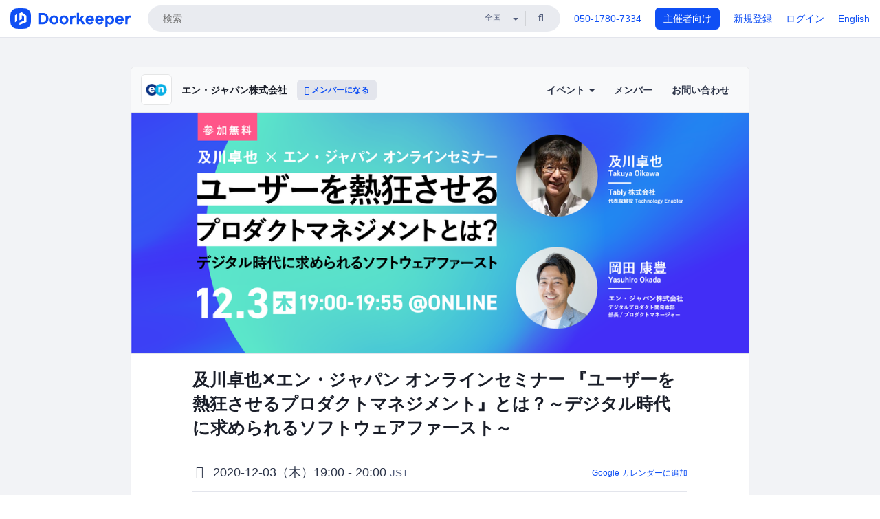

--- FILE ---
content_type: text/html; charset=utf-8
request_url: https://enjapan.doorkeeper.jp/events/114320
body_size: 12581
content:
<!DOCTYPE html>
<html lang='ja'>
<head>
<meta content='text/html;charset=UTF-8' http-equiv='content-type'>
<meta charset='utf-8'>
<meta content='IE=Edge,chrome=1' http-equiv='X-UA-Compatible'>
<meta content='width=device-width,initial-scale=1,maximum-scale=1,user-scalable=no' name='viewport'>
<meta content='telephone=no' name='format-detection'>
<meta content='195702240496602' property='fb:app_id'>
<title>
及川卓也✕エン・ジャパン オンラインセミナー 『ユーザーを熱狂させるプロダクトマネジメント』とは？～デジタル時代に求められるソフトウェアファースト～ - エン・ジャパン株式会社
 | Doorkeeper
</title>
<link rel="icon" type="image/x-icon" href="https://doorkeeper.jp/assets/favicon-2e40be8f198ee3cb97dccbfbb3959374981ae0164d4f349e1787ff5f4c336af8.ico" />
<link href='https://enjapan.doorkeeper.jp/events/114320' rel='canonical'>
<script type='application/ld+json'>{"@context":"https://schema.org","@type":"Event","name":"及川卓也✕エン・ジャパン オンラインセミナー 『ユーザーを熱狂させるプロダクトマネジメント』とは？～デジタル時代に求められるソフトウェアファースト～","url":"https://enjapan.doorkeeper.jp/events/114320","startDate":"2020-12-03T19:00:00+09:00","endDate":"2020-12-03T20:00:00+09:00","eventAttendanceMode":"https://schema.org/OnlineEventAttendanceMode","description":"**Peatixで既にお申込み済みの方は、こちらで新規にお申し込みをしていただく必要はありません。**\r\n\r\n**【スピーカー】\r\n及川卓也 （Takuya Oikawa）｜ Tably株式会社 代表取締役 Technology Enabler**\r\n\r\n早稲田大学理工学部を卒業後、日本DECに入社。\r\n営業サポート、ソフトウェア開発、研究開発に従事し、\r\n1997年よりMicrosoftで...","offers":[{"@type":"Offer","availability":"https://schema.org/SoldOut","price":"0","priceCurrency":"JPY","url":"https://enjapan.doorkeeper.jp/events/114320","availabilityEnds":"2020-12-03T19:00:00+09:00","validFrom":"2020-11-20T11:07:25+09:00"}],"organizer":{"url":"https://enjapan.doorkeeper.jp/","description":"人材採用・入社後活躍のエン・ジャパン株式会社が運営する公式コミュニティです。 当社主催のイベント情報をお届けいたします。\r\n\r\n▼当社コーポレートサイト\r\nhttps://corp.en-japan.com/\r\n\r\n▼当社運営するnote「en-japan デジタルプロダクト開発本部」\r\nhttps://diginote.en-japan.com/\r\n\r\n▼当社PM オカダヤスヒロ（岡田康豊...","@type":"Organization","name":"エン・ジャパン株式会社"},"location":{"@type":"VirtualLocation","url":"https://zoom.us/j/95908077056?pwd=bThabDJHTXV6dmNTZnZaSlJpNFNGQT09"},"image":["https://doorkeeper.jp/rails/active_storage/representations/proxy/eyJfcmFpbHMiOnsibWVzc2FnZSI6IkJBaHBBeUtaQWc9PSIsImV4cCI6bnVsbCwicHVyIjoiYmxvYl9pZCJ9fQ==--77fd02081e140f9ce565968964288e153fa32a52/eyJfcmFpbHMiOnsibWVzc2FnZSI6IkJBaDdCem9MWm05eWJXRjBTU0lJY0c1bkJqb0dSVlE2RkhKbGMybDZaVjkwYjE5c2FXMXBkRnNIYVFMb0F6QT0iLCJleHAiOm51bGwsInB1ciI6InZhcmlhdGlvbiJ9fQ==--91839951a073aea8822f6907dc8d81559a890706/pmconf_aftshow_1203__.png"]}</script>
<meta content='及川卓也✕エン・ジャパン オンラインセミナー 『ユーザーを熱狂させるプロダクトマネジメント』とは？～デジタル時代に求められるソフトウェアファースト～' property='og:title'>
<meta content='activity' property='og:type'>
<meta content='https://doorkeeper.jp/rails/active_storage/representations/proxy/eyJfcmFpbHMiOnsibWVzc2FnZSI6IkJBaHBBeUtaQWc9PSIsImV4cCI6bnVsbCwicHVyIjoiYmxvYl9pZCJ9fQ==--77fd02081e140f9ce565968964288e153fa32a52/eyJfcmFpbHMiOnsibWVzc2FnZSI6IkJBaDdCem9MWm05eWJXRjBTU0lJY0c1bkJqb0dSVlE2RkhKbGMybDZaVjkwYjE5c2FXMXBkRnNIYVFMb0F6QT0iLCJleHAiOm51bGwsInB1ciI6InZhcmlhdGlvbiJ9fQ==--91839951a073aea8822f6907dc8d81559a890706/pmconf_aftshow_1203__.png' property='og:image'>
<meta content='https://enjapan.doorkeeper.jp/events/114320' property='og:url'>
<meta content='エン・ジャパン株式会社' property='og:site_name'>
<meta name="twitter:card" content="summary_large_image">
<meta content='@doorkeeper_jp' name='twitter:site'>
<meta content='2020-12-03（木）19:00 - 20:00 Peatixで既にお申込み済みの方は、こちらで新規にお申し込みをしていただく必要はありません。

【スピーカー】
及川卓也 （Takuya Oikawa）｜ Tably株式会社 代表取締役 Technology Enabler

早稲田大学理工学部を卒業後、日本DECに入社。
営業サポート、ソフトウェア開発、研究開発に従事し、
1997年...' name='twitter:description'>
<meta content='2020-12-03（木）19:00 - 20:00 Peatixで既にお申込み済みの方は、こちらで新規にお申し込みをしていただく必要はありません。

【スピーカー】
及川卓也 （Takuya Oikawa）｜ Tably株式会社 代表取締役 Technology Enabler

早稲田大学理工学部を卒業後、日本DECに入社。
営業サポート、ソフトウェア開発、研究開発に従事し、
1997年よりMicrosoftでWindows製品の開発に携わる。
2006年～Googleでサーチのプロダクトマネジメントや
Chromeのエンジニアリングマネジメントなどに従事。
2015年、『Qiita...' property='og:description'>

<link rel="stylesheet" href="https://doorkeeper.jp/assets/fontawesome-6d53862a62d9076af1e6640213de3ab8114672a22f11aca4a0dd505304dea878.css" media="all" />
<link rel="stylesheet" href="https://doorkeeper.jp/assets/application-a7ca6442b36ff357134ea76775c81570b8873fe6fd80ba91fc22f78c56b3a689.css" media="all" />
<script src="https://doorkeeper.jp/assets/application-1c082e4d4428bb024ff379de01801b67c9e614217f5653cdf1dc3d215a8ac813.js"></script>
<script src="https://doorkeeper.jp/packs/js/app-774bc3e2b960369073bc.js" async="async"></script>
<link rel="stylesheet" href="https://doorkeeper.jp/packs/css/app-5989d222.css" async="async" media="screen" />
<meta name="csrf-param" content="authenticity_token" />
<meta name="csrf-token" content="ICWm8T+0+AnLkPPh1bfTadTh5po4MBodQ0lX/+IBxHth7eISauF0GYauBHZstxpclfKl+TqI5iavlUaLy+Oisg==" />
<script async src="https://www.googletagmanager.com/gtag/js?id=UA-15834284-1"></script>
<script>
  window.dataLayer = window.dataLayer || [];
  function gtag(){dataLayer.push(arguments);}
  gtag('js', new Date());
  gtag('config', 'UA-15834284-1'); // Universal Analytics property.
 
    gtag('config', 'G-RCGBRG13Y4'); // Google Analytics 4 property.
  
</script>
<script async='' src='https://www.googletagmanager.com/gtag/js?id=G-RCGBRG13Y4'></script>
<script>
  window.dataLayer = window.dataLayer || []; 
  function gtag(){dataLayer.push(arguments);} 
  gtag('js', new Date()); 
  gtag('config', 'G-RCGBRG13Y4');
</script>
<script>
  (function(w,d,s,l,i) {
    w[l]=w[l]||[];
    w[l].push({'gtm.start': new Date().getTime(),event:'gtm.js'});
    var f=d.getElementsByTagName(s)[0],
    j=d.createElement(s),dl=l!='dataLayer'?'&l='+l:'';
    j.async=true;
    j.src='https://www.googletagmanager.com/gtm.js?id='+i+dl;
    f.parentNode.insertBefore(j,f);
  })(window,document,'script','dataLayer','GTM-PPDS423');
</script>

<link rel="preload" as="style" href="https://glass.io/integration/glass.min.css" onload="this.onload=null;this.rel='stylesheet'" />
<script>
  window.glassApiKey = 'eurZwW4nhD1V8etacAW83Att';
  var s = document.createElement("script");
  s.type = "text/javascript";
  s.async = true;
  s.src = "https://glass.io/integration/glass.min.js";
  function load() {
    Glass.init();
  }
  s.onload = load;
  document.head.appendChild(s);
</script>
<script type="text/javascript">!function(e,t,n){function a(){var e=t.getElementsByTagName("script")[0],n=t.createElement("script");n.type="text/javascript",n.async=!0,n.src="https://beacon-v2.helpscout.net",e.parentNode.insertBefore(n,e)}if(e.Beacon=n=function(t,n,a){e.Beacon.readyQueue.push({method:t,options:n,data:a})},n.readyQueue=[],"complete"===t.readyState)return a();e.attachEvent?e.attachEvent("onload",a):e.addEventListener("load",a,!1)}(window,document,window.Beacon||function(){});</script>
<script type="text/javascript">
  window.Beacon('init', '9329d34b-d6c4-4abc-8115-ed0066b505cb')
</script>

<script>
//<![CDATA[
      (function(e,b){if(!b.__SV){var a,f,i,g;window.mixpanel=b;a=e.createElement("script");
      a.type="text/javascript";a.async=!0;a.src=("https:"===e.location.protocol?"https:":"http:")+
      '//cdn.mxpnl.com/libs/mixpanel-2.2.min.js';f=e.getElementsByTagName("script")[0];
      f.parentNode.insertBefore(a,f);b._i=[];b.init=function(a,e,d){function f(b,h){
      var a=h.split(".");2==a.length&&(b=b[a[0]],h=a[1]);b[h]=function(){b.push([h].concat(
      Array.prototype.slice.call(arguments,0)))}}var c=b;"undefined"!==typeof d?c=b[d]=[]:
      d="mixpanel";c.people=c.people||[];c.toString=function(b){var a="mixpanel";"mixpanel"!==d&&(a+="."+d);
      b||(a+=" (stub)");return a};c.people.toString=function(){return c.toString(1)+".people (stub)"};
      i="disable track track_pageview track_links track_forms register register_once alias unregister identify name_tag set_config people.set people.set_once people.increment people.append people.track_charge people.clear_charges people.delete_user".split(" ");
      for(g=0;g<i.length;g++)f(c,i[g]); b._i.push([a,e,d])};b.__SV=1.2}})(document,window.mixpanel||[]);
      mixpanel.init("2d0a9fadc66f322337b0428d60907db5");

//]]>
</script></head>
<body>
<!-- Google Tag Manager (noscript) -->
<noscript>
<iframe height='0' src='https://www.googletagmanager.com/ns.html?id=GTM-PPDS423' style='display:none;visibility:hidden' width='0'></iframe>
</noscript>
<!-- End Google Tag Manager (noscript) -->

<header class='app-header'>
<div class='app-header-inner'>
<div class='app-header-brand'>
<a class="doorkeeper" href="https://www.doorkeeper.jp/"><img alt="Doorkeeper" src="https://doorkeeper.jp/assets/logo-966182d4b3e6dab86edb746a9f7681769fc3928fc73b2776bbf36e3bc18d2674.svg" /></a>
</div>
<div class='app-header-search'>
<form class="search-form form" role="search" action="https://www.doorkeeper.jp/events" accept-charset="UTF-8" method="get">
<div class='search-compact'>
<div class='search-compact-inner'>
<input type="text" name="q" id="q" value="" class="search-compact-field" placeholder="検索" />
<div class='search-compact-location'>
<select name="prefecture_id" id="prefecture_id" class="search-compact-dropdown"><option value="">全国</option><option value="hokkaido">北海道</option>
<option value="aomori">青森</option>
<option value="iwate">岩手</option>
<option value="miyagi">宮城</option>
<option value="akita">秋田</option>
<option value="yamagata">山形</option>
<option value="fukushima">福島</option>
<option value="ibaraki">茨城</option>
<option value="tochigi">栃木</option>
<option value="gunma">群馬</option>
<option value="saitama">埼玉</option>
<option value="chiba">千葉</option>
<option value="tokyo">東京</option>
<option value="kanagawa">神奈川</option>
<option value="niigata">新潟</option>
<option value="toyama">富山</option>
<option value="ishikawa">石川</option>
<option value="fukui">福井</option>
<option value="yamanashi">山梨</option>
<option value="nagano">長野</option>
<option value="gifu">岐阜</option>
<option value="shizuoka">静岡</option>
<option value="aichi">愛知</option>
<option value="mie">三重</option>
<option value="shiga">滋賀</option>
<option value="kyoto">京都</option>
<option value="osaka">大阪</option>
<option value="hyogo">兵庫</option>
<option value="nara">奈良</option>
<option value="wakayama">和歌山</option>
<option value="tottori">鳥取</option>
<option value="shimane">島根</option>
<option value="okayama">岡山</option>
<option value="hiroshima">広島</option>
<option value="yamaguchi">山口</option>
<option value="tokushima">徳島</option>
<option value="kagawa">香川</option>
<option value="ehime">愛媛</option>
<option value="kochi">高知</option>
<option value="fukuoka">福岡</option>
<option value="saga">佐賀</option>
<option value="nagasaki">長崎</option>
<option value="kumamoto">熊本</option>
<option value="oita">大分</option>
<option value="miyazaki">宮崎</option>
<option value="kagoshima">鹿児島</option>
<option value="okinawa">沖縄</option></select>
</div>
<div class='search-compact-submit'>
<button type="submit" class="search-compact-btn"><i class="fas fa-search"></i></button>
</div>
</div>
</div>
</form>


</div>
<div class='app-header-nav'>
<nav class='app-header-nav-list'>
<div class='app-header-nav-item'><a href="tel:8105017807334">050-1780-7334</a></div>
<div class='app-header-nav-item hidden-xxs'><a class="btn btn-primary btn-block" href="https://www.doorkeeper.jp/organizers?locale=ja">主催者向け</a></div>
<div class='app-header-nav-item hidden-xxs'><a href="https://manage.doorkeeper.jp/user/sign_up?continue=https%3A%2F%2Fenjapan.doorkeeper.jp%2Fevents%2F114320">新規登録</a></div>
<div class='app-header-nav-item'><a href="https://manage.doorkeeper.jp/user/sign_in?continue=https%3A%2F%2Fenjapan.doorkeeper.jp%2Fevents%2F114320">ログイン</a></div>
<div class='app-header-nav-item hidden-xxs'><a rel="nofollow" href="https://enjapan.doorkeeper.jp/events/114320?locale=en&amp;switch_locale=true">English</a></div>
<div class='app-header-search-mobile' style='margin-right: 0; margin-left: 20px;'>
<button id='mobile-search-btn'>
<i class="fas fa-search search-icon"></i>
<i class="fas fa-times close-icon"></i>
</button>
</div>
</nav>
</div>
</div>
</header>


<div class='content client-full-width'>
<div class='client-container'>
<div class='community-page'>
<div class='community-header'>
<div class='community-header-inner'>
<div class='community-header-info'>
<div class='community-profile-picture'>
<a href="/"><img alt="エン・ジャパン株式会社" src="https://doorkeeper.jp/rails/active_storage/representations/proxy/eyJfcmFpbHMiOnsibWVzc2FnZSI6IkJBaHBBMFY4QVE9PSIsImV4cCI6bnVsbCwicHVyIjoiYmxvYl9pZCJ9fQ==--8910e42e71d9f7b5877ef8299d568a2bdf151181/eyJfcmFpbHMiOnsibWVzc2FnZSI6IkJBaDdCem9MWm05eWJXRjBTU0lJYW5CbkJqb0dSVlE2RTNKbGMybDZaVjloYm1SZmNHRmtXd2RwQWNocEFjZz0iLCJleHAiOm51bGwsInB1ciI6InZhcmlhdGlvbiJ9fQ==--ed21893bc3f6dbb42a45b555f9878f5434977670/logo_en.jpg" /></a>
</div>
<h4 class='community-title'>
<a href="/">エン・ジャパン株式会社</a>
</h4>
<a class='visible-sm visible-xs btn btn-add-community' data-toggle='collapse' href='#community-nav'>
<i class="fas fa-bars"></i>
</a>
<a class="btn btn-sm btn-add-community hidden-sm hidden-xs" href="/member/new"><i class="fas fa-plus"></i> メンバーになる</a>
</div>
<ul class='community-nav collapse' id='community-nav'>
<li class='community-nav-item visible-sm visible-xs'>
<a class="community-nav-link" href="/member/new">メンバーになる</a>
</li>
<li class='community-nav-item hidden-xs hidden-sm'>
<div class='dropdown'>
<a class='dropdown-toggle community-nav-link' data-toggle='dropdown' href='#' id='eventsDropdown'>
イベント
<span class='caret'></span>
</a>
<ul class='dropdown-menu'>
<li><a class="community-nav-link" href="/events/upcoming">開催予定イベント</a></li>
<li><a class="community-nav-link" href="/events/past">過去のイベント</a></li>
</ul>
</div>
</li>
<li class='visible-xs visible-sm community-nav-item'><a class="community-nav-link" href="/events/upcoming">開催予定イベント</a></li>
<li class='visible-xs visible-sm community-nav-item'><a class="community-nav-link" href="/events/past">過去のイベント</a></li>
<li class='community-nav-item'>
<a class="community-nav-link" href="/members">メンバー</a>
</li>
<li class='community-nav-item'>
<a class="community-nav-link" href="/contact/new?event_id=114320">お問い合わせ
</a></li>
</ul>
</div>
</div>


<div class='community-content'>
<div class="community-content-banner-top"><img class="event-banner-image" src="https://doorkeeper.jp/rails/active_storage/representations/proxy/eyJfcmFpbHMiOnsibWVzc2FnZSI6IkJBaHBBeUtaQWc9PSIsImV4cCI6bnVsbCwicHVyIjoiYmxvYl9pZCJ9fQ==--77fd02081e140f9ce565968964288e153fa32a52/eyJfcmFpbHMiOnsibWVzc2FnZSI6IkJBaDdCem9MWm05eWJXRjBTU0lJY0c1bkJqb0dSVlE2RkhKbGMybDZaVjkwYjE5c2FXMXBkRnNIYVFMb0F6QT0iLCJleHAiOm51bGwsInB1ciI6InZhcmlhdGlvbiJ9fQ==--91839951a073aea8822f6907dc8d81559a890706/pmconf_aftshow_1203__.png" /></div>
<div class='community-container community-content-title-wrap'>
<h1 class='community-content-title'>及川卓也✕エン・ジャパン オンラインセミナー 『ユーザーを熱狂させるプロダクトマネジメント』とは？～デジタル時代に求められるソフトウェアファースト～</h1>
<div class='community-event-info-wrap'>
<div class='community-event-info-label'>
<i class="far fa-clock"></i>
</div>
<div class='community-event-info-content'>
<date class='community-event-info-date'>
2020-12-03（木）19:00 - 20:00
<small class='text-muted'>JST</small>
</date>
<div class='community-event-info-action'><a href="https://www.google.com/calendar/event?action=TEMPLATE&amp;text=%E5%8F%8A%E5%B7%9D%E5%8D%93%E4%B9%9F%E2%9C%95%E3%82%A8%E3%83%B3%E3%83%BB%E3%82%B8%E3%83%A3%E3%83%91%E3%83%B3+%E3%82%AA%E3%83%B3%E3%83%A9%E3%82%A4%E3%83%B3%E3%82%BB%E3%83%9F%E3%83%8A%E3%83%BC+%E3%80%8E%E3%83%A6%E3%83%BC%E3%82%B6%E3%83%BC%E3%82%92%E7%86%B1%E7%8B%82%E3%81%95%E3%81%9B%E3%82%8B%E3%83%97%E3%83%AD%E3%83%80%E3%82%AF%E3%83%88%E3%83%9E%E3%83%8D%E3%82%B8%E3%83%A1%E3%83%B3%E3%83%88%E3%80%8F%E3%81%A8%E3%81%AF%EF%BC%9F%EF%BD%9E%E3%83%87%E3%82%B8%E3%82%BF%E3%83%AB%E6%99%82%E4%BB%A3%E3%81%AB%E6%B1%82%E3%82%81%E3%82%89%E3%82%8C%E3%82%8B%E3%82%BD%E3%83%95%E3%83%88%E3%82%A6%E3%82%A7%E3%82%A2%E3%83%95%E3%82%A1%E3%83%BC%E3%82%B9%E3%83%88%EF%BD%9E&amp;details=https%3A%2F%2Fenjapan.doorkeeper.jp%2Fevents%2F114320&amp;dates=20201203T100000Z%2F20201203T110000Z&amp;location=&amp;trp=true&amp;sprop=website:https%3A%2F%2Fenjapan.doorkeeper.jp%2F&amp;sprop=name:%E3%82%A8%E3%83%B3%E3%83%BB%E3%82%B8%E3%83%A3%E3%83%91%E3%83%B3%E6%A0%AA%E5%BC%8F%E4%BC%9A%E7%A4%BE+%28Doorkeeper%29">Google カレンダーに追加</a></div>
</div>
</div>
<div class='community-event-info-wrap'>
<div class='community-event-info-label'>
<i class="fas fa-map-marker-alt"></i>
</div>
<div class='community-event-info-content'>
<a class="label label-link" style="margin-right: 5px" href="https://www.doorkeeper.jp/online/events">オンライン</a>
<span>
リンクは参加者だけに表示されます。
</span>
</div>
</div>
</div>
<div class='community-container'>
<div class='community-event-ticket'>

<div class='client-event-ticket single-ticket'>
<span class='btn btn-default btn-block disabled'>申し込む</span>
<div class='text-center' style='margin-top: 10px;'>
<p>申し込み受付は終了しました</p>
<p><a href="/member/new">今後イベント情報を受け取る</a></p>
</div>


<div class='text-center' style='margin-top: 20px'>
参加費無料
</div>


</div>
</div>
<div class='community-event-participants'>
<div class='community-section-title-wrap'>
<h4 class='community-section-title'>60人の参加者</h4>
<a class="participant-to-full-list community-section-title-push" href="/events/114320/participants">すべて見る
</a></div>
<div class='member-list member-list-inline'>
<div class='member-list-item'>
<a class="member" href="https://www.doorkeeper.jp/users/n5e6iligpmjehubogw7nnakaefxiy9"><div class='badge-wrap'>
<img class="user-avatar lazy" data-src="https://doorkeeper.jp/rails/active_storage/representations/proxy/eyJfcmFpbHMiOnsibWVzc2FnZSI6IkJBaHBBeEt4QWc9PSIsImV4cCI6bnVsbCwicHVyIjoiYmxvYl9pZCJ9fQ==--29e8d905070f766b44b950e062f530be0d5333ad/eyJfcmFpbHMiOnsibWVzc2FnZSI6IkJBaDdCem9MWm05eWJXRjBTU0lKYW5CbFp3WTZCa1ZVT2hOeVpYTnBlbVZmZEc5ZlptbHNiRnNIYVFLUUFXa0NrQUU9IiwiZXhwIjpudWxsLCJwdXIiOiJ2YXJpYXRpb24ifX0=--a5aaf59f4bfaf624719eb5f2153eba73482c0716/open-uri20181110-1-1paijee" src="[data-uri]" width="50" height="50" />
</div>
<div class='member-body'>
<div class='member-name'>
<span>まっつ</span>
</div>
</div>
</a></div>
<div class='member-list-item'>
<a class="member" href="https://www.doorkeeper.jp/users/duexnvhrm12hvg55fu238blknide9n"><div class='badge-wrap'>
<img class="user-avatar lazy" data-src="https://secure.gravatar.com/avatar/d09c6c011675de9e750b678fc1ef1349?d=mm&amp;s=400" src="[data-uri]" width="50" height="50" />
</div>
<div class='member-body'>
<div class='member-name'>
<span>Go</span>
</div>
</div>
</a></div>
<div class='member-list-item'>
<a class="member" href="https://www.doorkeeper.jp/users/u377g52foef3g8droq31x7dstpfs25"><div class='badge-wrap'>
<img class="user-avatar lazy" data-src="https://doorkeeper.jp/rails/active_storage/representations/proxy/eyJfcmFpbHMiOnsibWVzc2FnZSI6IkJBaHBBNld2QWc9PSIsImV4cCI6bnVsbCwicHVyIjoiYmxvYl9pZCJ9fQ==--354deba7bbe03694b33b0f9ab1cc9930118293a5/eyJfcmFpbHMiOnsibWVzc2FnZSI6IkJBaDdCem9MWm05eWJXRjBTU0lJY0c1bkJqb0dSVlE2RTNKbGMybDZaVjkwYjE5bWFXeHNXd2RwQXBBQmFRS1FBUT09IiwiZXhwIjpudWxsLCJwdXIiOiJ2YXJpYXRpb24ifX0=--49a8a5ef923f0a7f7a07128d1a56556ebf080be7/Kasuya_profile.png" src="[data-uri]" width="50" height="50" />
</div>
<div class='member-body'>
<div class='member-name'>
<span>Takeshi Kasuya</span>
</div>
</div>
</a></div>
<div class='member-list-item'>
<a class="member" href="https://www.doorkeeper.jp/users/cfhfbdg4pl659ob717mqljesmii76e"><div class='badge-wrap'>
<img class="user-avatar lazy" data-src="https://secure.gravatar.com/avatar/67c7ad4a7d806788ff895a7f2aa92fdd?d=mm&amp;s=400" src="[data-uri]" width="50" height="50" />
</div>
<div class='member-body'>
<div class='member-name'>
<span>Takeru Kadoguchi</span>
</div>
</div>
</a></div>
<div class='member-list-item'>
<a class="member" href="https://www.doorkeeper.jp/users/pdhqagro47b1xzoz5u0sw3u8z95wmf"><div class='badge-wrap'>
<img class="user-avatar lazy" data-src="https://graph.facebook.com/v8.0/2144210625710112/picture?access_token=EAACxZCXqGy9oBAAQRVcOnlZBqu9jeEpfXZBOJrVj5evjAaNDmDtHnmqZBOIi1lvC3Qd6SH1bUZBJQ0LAgh5LXMON355OqzL9NitTDzLZAYSEeZBt0jqOfu0OX5ZARhl8PEWYYfnUfj3zwoLI4cZBI8C5WjCNZBWDnoIOvLfFvY23fstQZDZD" src="[data-uri]" width="50" height="50" />
</div>
<div class='member-body'>
<div class='member-name'>
<span>黒木 雄登</span>
</div>
</div>
</a></div>
<div class='member-list-item'>
<a class="member" href="https://www.doorkeeper.jp/users/up7zt3hd8pgq7gc2248ytkvfq3aqho"><div class='badge-wrap'>
<img class="user-avatar lazy" data-src="https://secure.gravatar.com/avatar/8052e07ccef12cc95ce0b9196cba3d67?d=mm&amp;s=400" src="[data-uri]" width="50" height="50" />
</div>
<div class='member-body'>
<div class='member-name'>
<span>石堂佐紀</span>
</div>
</div>
</a></div>

</div>

</div>
</div>
<div class='community-container community-event-description'>
<h4 class='community-section-title'>詳細</h4>
<div class='processed-markdown'><p><strong>Peatixで既にお申込み済みの方は、こちらで新規にお申し込みをしていただく必要はありません。</strong></p>

<p><strong>【スピーカー】<br>
及川卓也 （Takuya Oikawa）｜ Tably株式会社 代表取締役 Technology Enabler</strong></p>

<p>早稲田大学理工学部を卒業後、日本DECに入社。<br>
営業サポート、ソフトウェア開発、研究開発に従事し、<br>
1997年よりMicrosoftでWindows製品の開発に携わる。<br>
2006年～Googleでサーチのプロダクトマネジメントや<br>
Chromeのエンジニアリングマネジメントなどに従事。<br>
2015年、『Qiita』などを運営するIncrementsに転職。17年独立。<br>
2019年1月、テクノロジーにより企業や社会の変革を支援するTably株式会社を設立。</p>

<p><strong>岡田 康豊（Yasuhiro Okada）｜ エン・ジャパン株式会社 デジタルプロダクト開発本部 部長 / プロダクトマネージャー</strong></p>

<p>ゲーム会社、Web制作会社など、4社にてデザイナー、<br>
ディレクターの経験を積み、2012年にエン・ジャパンに中途入社。<br>
プロダクトマネージャーとして数々のサイト運用と立ち上げを経験する。<br>
現在は『エン転職』のサイト責任者を務めながら、<br>
エン・ジャパンの全てのプロダクトの運用を手がける<br>
「プロダクト企画開発部」の部長としてマネジメントも携わる。</p>

<hr>

<p><strong>【ウェビナー概要】</strong></p>

<p>10月27日（火）に行われたPMカンファレンス2020を及川さんとともに振り返ります。<br>
PMにとって特に学びになったセッションを独断で取り上げ、及川さんと学びます。<br>
PMの皆さんにとって、学びになる会にしたいと思います。</p>

<p><strong>及川さんへの質問も、Zoom上で受け付けます。ドシドシとお気軽に！</strong></p>

<hr>

<p><strong>【アジェンダ】</strong></p>

<p>19時00分～　オープニングトーク<br>
19時05分～19時45分　及川卓也さん✕岡田康豊のパネルディスカッション<br>
                                       テーマ：ソフトウェアファースト視点で、pmconf2020を振り返る<br>
19時45分～19時55分　質疑応答<br>
19時55分〜20時00分　クロージングトーク</p>

<p>※終了時間が遅れる場合もございます。ご了承ください。</p>
</div>
<div class='btn-group' style='margin-top: 2em;'>
<a class="btn btn-subtle btn-sm" data-click-track="Share event" data-click-track-properties="{&quot;network&quot;:&quot;facebook&quot;,&quot;location&quot;:&quot;event_page&quot;}" href="https://www.facebook.com/dialog/share?app_id=195702240496602&amp;display=page&amp;href=https%3A%2F%2Fenjapan.doorkeeper.jp%2Fevents%2F114320&amp;redirect_uri=https%3A%2F%2Fmanage.doorkeeper.jp%2Fgroups%2Fenjapan%2Fevents%2F114320"><i class="fab fa-facebook"></i> シェア</a>
<a class="btn btn-subtle btn-sm" target="_blank" data-click-track="Share event" data-click-track-properties="{&quot;network&quot;:&quot;twitter&quot;,&quot;location&quot;:&quot;event_page&quot;}" href="https://twitter.com/intent/tweet?hashtags=&amp;related=doorkeeper_jp%3A%E3%82%A4%E3%83%99%E3%83%B3%E3%83%88%E3%83%BB%E3%82%B3%E3%83%9F%E3%83%A5%E3%83%8B%E3%83%86%E3%82%A3%E9%81%8B%E5%96%B6&amp;text=%E5%8F%8A%E5%B7%9D%E5%8D%93%E4%B9%9F%E2%9C%95%E3%82%A8%E3%83%B3%E3%83%BB%E3%82%B8%E3%83%A3%E3%83%91%E3%83%B3+%E3%82%AA%E3%83%B3%E3%83%A9%E3%82%A4%E3%83%B3%E3%82%BB%E3%83%9F%E3%83%8A%E3%83%BC+%E3%80%8E%E3%83%A6%E3%83%BC%E3%82%B6%E3%83%BC%E3%82%92%E7%86%B1%E7%8B%82%E3%81%95%E3%81%9B%E3%82%8B%E3%83%97%E3%83%AD%E3%83%80%E3%82%AF%E3%83%88%E3%83%9E%E3%83%8D%E3%82%B8%E3%83%A1%E3%83%B3%E3%83%88%E3%80%8F%E3%81%A8%E3%81%AF%EF%BC%9F%EF%BD%9E%E3%83%87%E3%82%B8%E3%82%BF%E3%83%AB%E6%99%82%E4%BB%A3%E3%81%AB%E6%B1%82%E3%82%81%E3%82%89%E3%82%8C%E3%82%8B%E3%82%BD%E3%83%95%E3%83%88%E3%82%A6%E3%82%A7%E3%82%A2%E3%83%95%E3%82%A1%E3%83%BC%E3%82%B9%E3%83%88%EF%BD%9E&amp;url=https%3A%2F%2Fenjapan.doorkeeper.jp%2Fevents%2F114320"><i class="fab fa-twitter"></i> ツイート</a>
</div>
<div id='comments'><a href="/events/114320/comments">コメント</a></div>
</div>

<div class='community-event-about'>
<div class='community-container'>
<h4 class='community-section-title'>
コミュニティについて
</h4>
<div class='community-event-about-wrap'>
<div class='community-profile-picture large'>
<a href="/"><img alt="エン・ジャパン株式会社" src="https://doorkeeper.jp/rails/active_storage/representations/proxy/eyJfcmFpbHMiOnsibWVzc2FnZSI6IkJBaHBBMFY4QVE9PSIsImV4cCI6bnVsbCwicHVyIjoiYmxvYl9pZCJ9fQ==--8910e42e71d9f7b5877ef8299d568a2bdf151181/eyJfcmFpbHMiOnsibWVzc2FnZSI6IkJBaDdCem9MWm05eWJXRjBTU0lJYW5CbkJqb0dSVlE2RTNKbGMybDZaVjloYm1SZmNHRmtXd2RwQWNocEFjZz0iLCJleHAiOm51bGwsInB1ciI6InZhcmlhdGlvbiJ9fQ==--ed21893bc3f6dbb42a45b555f9878f5434977670/logo_en.jpg" /></a>
</div>
<div class='community-profile-info'>
<h3 class='community-title'>
エン・ジャパン株式会社
</h3>
<div class='community-metadata-group'>
<ul class='community-metadata-list'>
<li class='community-metadata-list-item'>
<a class="label community-members-count" href="/members">65人</a>
</li>
<li class='community-metadata-list-item'>
<a class="label label-link" href="https://www.doorkeeper.jp/topics/business">ビジネス</a>
</li>
<li class='community-metadata-list-item'>
<a class="label label-link" href="https://www.doorkeeper.jp/topics/career-development">キャリア</a>
</li>
</ul>
</div>
<p class='community-description'>
人材採用・入社後活躍のエン・ジャパン株式会社が運営する公式コミュニティです。 当社主催のイベント情報をお届けいたします。

▼当社コーポレートサイト
https://corp.en-japan.com/

▼当社運営するnote「en-japan デジタルプロダクト開発本部」
https://diginote.en-japan.com/

▼当社PM オカダヤスヒロ（岡田康豊） note
h...</p>
<a class="btn btn-primary" href="/member/new"><i class="fas fa-plus"></i>
メンバーになる
</a></div>
</div>
</div>
</div>


</div>
</div>
</div>
</div>

<footer class='app-footer compact-footer'>
<div class='app-footer-inner'>
<div class='app-footer-block'>
<ul>
<li><a href="/contact/new?event_id=114320">主催者にお問い合わせ</a></li>
<li><a href="https://support.doorkeeper.jp/collection/5-collection">ヘルプ</a></li>
<li><a href="https://www.doorkeeper.jp/terms">利用規約</a></li>
<li><a href="https://www.doorkeeper.jp/privacy">プライバシーポリシー</a></li>
<li><a href="https://www.doorkeeper.jp/report_copyright_infringment">著作権侵害の報告について</a></li>
<li><a rel="nofollow" href="?locale=en&amp;switch_locale=true">English</a></li>
</ul>
Powered by
<a href="https://www.doorkeeper.jp/">Doorkeeper</a>
</div>
</div>
</footer>

<div id='jstemplates'></div>

<div class='modal fade' id='modal_overlay' role='dialog' tabindex='-1'>
<div class='modal-dialog'>
<div class='modal-content'>
<div class='unloaded-state'>
<div class="modal-header"><button type="button" class="close" data-dismiss="modal" aria-label="Close"><span aria-hidden="true">&times;</span></button><h4 class="modal-title">送信中...</h4></div>
<div class='modal-body'>
<div class='text-center'>
<i class="fas fa-sync fa-spin fa-4x"></i>
</div>
</div>
<div class='modal-footer'>
<a class='btn btn-default' data-dismiss='modal' href='#'>閉じる</a>
</div>
</div>
<div class='loaded-state'></div>
</div>
</div>
</div>

<script>
  mixpanel.register_once({
    'First URL': 'https://enjapan.doorkeeper.jp/events/114320'
  });
</script>
<script>
//<![CDATA[
mixpanel.track("Public Event Page", {"locale":"ja","user_signed_in":false,"group_subdomain":"enjapan","group_id":11494,"event_id":114320,"published":true,"title_length":74,"description_length":1026,"banner_present":true,"show_members":true,"registered_count":61,"event_full":true,"show_map":true,"venue_name_length":0,"address_length":0});
//]]>
</script></body>
</html>



--- FILE ---
content_type: text/html; charset=utf-8
request_url: https://enjapan.doorkeeper.jp/events/114320/comments?hide_layout=true
body_size: 834
content:
<h4 class='community-section-title'>コメント</h4>
<div class='comment-input' id='root-comment-input'><div class='comment-alert'>
<a class="btn btn-primary" href="https://manage.doorkeeper.jp/user/sign_in?continue=https%3A%2F%2Fenjapan.doorkeeper.jp%2Fevents%2F114320">ログイン</a>
<div class='text-muted'>コメントするにはログインする必要があります。</div>
</div>
</div>
<div class='comments'></div>
